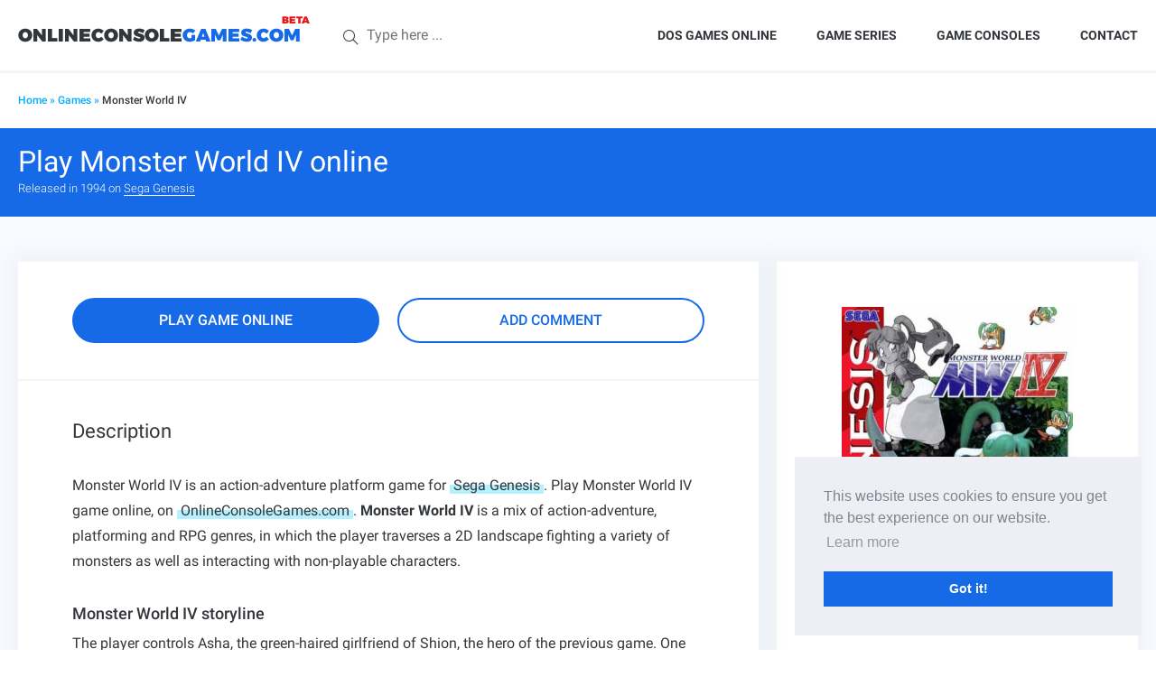

--- FILE ---
content_type: text/html; charset=UTF-8
request_url: https://onlineconsolegames.com/play-game/monster-world-iv/
body_size: 7861
content:
<!doctype html> <!--[if lt IE 7]><html class="no-js lt-ie9 lt-ie8 lt-ie7" lang="en-US"> <![endif]--> <!--[if IE 7]><html class="no-js lt-ie9 lt-ie8" lang="en-US"> <![endif]--> <!--[if IE 8]><html class="no-js lt-ie9" lang="en-US"> <![endif]--> <!--[if gt IE 8]><!--><html class="no-js" lang="en-US"> <!--<![endif]--><head>  <script async src="https://www.googletagmanager.com/gtag/js?id=UA-144476297-1"></script> <script>window.dataLayer = window.dataLayer || [];
  function gtag(){dataLayer.push(arguments);}
  gtag('js', new Date());

  gtag('config', 'UA-144476297-1');</script> <script async src="https://pagead2.googlesyndication.com/pagead/js/adsbygoogle.js?client=ca-pub-0012366687447598"
     crossorigin="anonymous"></script> <meta charset="UTF-8"><meta http-equiv="X-UA-Compatible" content="IE=edge"><meta name="viewport" content="width=device-width,minimum-scale=1"><link rel="apple-touch-icon" sizes="57x57" href="https://onlineconsolegames.com/wp-content/themes/onlineconsolegames/assets/fav/apple-icon-57x57.png"><link rel="apple-touch-icon" sizes="60x60" href="https://onlineconsolegames.com/wp-content/themes/onlineconsolegames/assets/fav/apple-icon-60x60.png"><link rel="apple-touch-icon" sizes="72x72" href="https://onlineconsolegames.com/wp-content/themes/onlineconsolegames/assets/fav/apple-icon-72x72.png"><link rel="apple-touch-icon" sizes="76x76" href="https://onlineconsolegames.com/wp-content/themes/onlineconsolegames/assets/fav/apple-icon-76x76.png"><link rel="apple-touch-icon" sizes="114x114" href="https://onlineconsolegames.com/wp-content/themes/onlineconsolegames/assets/fav/apple-icon-114x114.png"><link rel="apple-touch-icon" sizes="120x120" href="https://onlineconsolegames.com/wp-content/themes/onlineconsolegames/assets/fav/apple-icon-120x120.png"><link rel="apple-touch-icon" sizes="144x144" href="https://onlineconsolegames.com/wp-content/themes/onlineconsolegames/assets/fav/apple-icon-144x144.png"><link rel="apple-touch-icon" sizes="152x152" href="https://onlineconsolegames.com/wp-content/themes/onlineconsolegames/assets/fav/apple-icon-152x152.png"><link rel="apple-touch-icon" sizes="180x180" href="https://onlineconsolegames.com/wp-content/themes/onlineconsolegames/assets/fav/apple-icon-180x180.png"><link rel="icon" type="image/png" sizes="192x192"  href="https://onlineconsolegames.com/wp-content/themes/onlineconsolegames/assets/fav/android-icon-192x192.png"><link rel="icon" type="image/png" sizes="32x32" href="https://onlineconsolegames.com/wp-content/themes/onlineconsolegames/assets/fav/favicon-32x32.png"><link rel="icon" type="image/png" sizes="96x96" href="https://onlineconsolegames.com/wp-content/themes/onlineconsolegames/assets/fav/favicon-96x96.png"><link rel="icon" type="image/png" sizes="16x16" href="https://onlineconsolegames.com/wp-content/themes/onlineconsolegames/assets/fav/favicon-16x16.png"><link rel="manifest" href="https://onlineconsolegames.com/wp-content/themes/onlineconsolegames/assets/fav/manifest.json"><meta name="msapplication-TileColor" content="#ffffff"><meta name="msapplication-TileImage" content="https://onlineconsolegames.com/wp-content/themes/onlineconsolegames/assets/fav/ms-icon-144x144.png"><meta name="theme-color" content="#ffffff"><meta name='robots' content='index, follow, max-image-preview:large, max-snippet:-1, max-video-preview:-1' /><link media="all" href="https://onlineconsolegames.com/wp-content/cache/autoptimize/css/autoptimize_648d7f70b8bbfbafb8d93228c758050f.css" rel="stylesheet"><title>Play Monster World IV online</title><meta name="description" content="Discover the identity of this mysterious person in Monster World IV (Sega Genesis) game. Play Monster World IV game online, in web browser here." /><link rel="canonical" href="https://onlineconsolegames.com/play-game/monster-world-iv/" /><meta property="og:locale" content="en_US" /><meta property="og:type" content="article" /><meta property="og:title" content="Play Monster World IV online" /><meta property="og:description" content="Discover the identity of this mysterious person in Monster World IV (Sega Genesis) game. Play Monster World IV game online, in web browser here." /><meta property="og:url" content="https://onlineconsolegames.com/play-game/monster-world-iv/" /><meta property="og:site_name" content="OnlineConsoleGames.com" /><meta property="og:image" content="https://onlineconsolegames.com/wp-content/uploads/2017/06/Monster-World-IV.jpg" /><meta property="og:image:width" content="520" /><meta property="og:image:height" content="720" /><meta property="og:image:type" content="image/jpeg" /><meta name="twitter:card" content="summary_large_image" /><meta name="twitter:label1" content="Est. reading time" /><meta name="twitter:data1" content="2 minutes" /> <script type="application/ld+json" class="yoast-schema-graph">{"@context":"https://schema.org","@graph":[{"@type":"WebPage","@id":"https://onlineconsolegames.com/play-game/monster-world-iv/","url":"https://onlineconsolegames.com/play-game/monster-world-iv/","name":"Play Monster World IV online","isPartOf":{"@id":"https://onlineconsolegames.com/#website"},"primaryImageOfPage":{"@id":"https://onlineconsolegames.com/play-game/monster-world-iv/#primaryimage"},"image":{"@id":"https://onlineconsolegames.com/play-game/monster-world-iv/#primaryimage"},"thumbnailUrl":"https://onlineconsolegames.com/wp-content/uploads/2017/06/Monster-World-IV.jpg","datePublished":"2019-09-14T01:24:20+00:00","description":"Discover the identity of this mysterious person in Monster World IV (Sega Genesis) game. Play Monster World IV game online, in web browser here.","breadcrumb":{"@id":"https://onlineconsolegames.com/play-game/monster-world-iv/#breadcrumb"},"inLanguage":"en-US","potentialAction":[{"@type":"ReadAction","target":["https://onlineconsolegames.com/play-game/monster-world-iv/"]}]},{"@type":"ImageObject","inLanguage":"en-US","@id":"https://onlineconsolegames.com/play-game/monster-world-iv/#primaryimage","url":"https://onlineconsolegames.com/wp-content/uploads/2017/06/Monster-World-IV.jpg","contentUrl":"https://onlineconsolegames.com/wp-content/uploads/2017/06/Monster-World-IV.jpg","width":520,"height":720,"caption":"Play Monster World IV Sega Genesis game online"},{"@type":"BreadcrumbList","@id":"https://onlineconsolegames.com/play-game/monster-world-iv/#breadcrumb","itemListElement":[{"@type":"ListItem","position":1,"name":"Home","item":"https://onlineconsolegames.com/"},{"@type":"ListItem","position":2,"name":"Games","item":"https://onlineconsolegames.com/games/"},{"@type":"ListItem","position":3,"name":"Monster World IV"}]},{"@type":"WebSite","@id":"https://onlineconsolegames.com/#website","url":"https://onlineconsolegames.com/","name":"OnlineConsoleGames.com","description":"Play retro console games online","potentialAction":[{"@type":"SearchAction","target":{"@type":"EntryPoint","urlTemplate":"https://onlineconsolegames.com/?s={search_term_string}"},"query-input":{"@type":"PropertyValueSpecification","valueRequired":true,"valueName":"search_term_string"}}],"inLanguage":"en-US"}]}</script> <link rel='dns-prefetch' href='//www.google.com' /><link rel="alternate" type="application/rss+xml" title="OnlineConsoleGames.com &raquo; Feed" href="https://onlineconsolegames.com/feed/" /><link rel="https://api.w.org/" href="https://onlineconsolegames.com/wp-json/" /><link rel='shortlink' href='https://onlineconsolegames.com/?p=664' /><link rel="icon" href="https://onlineconsolegames.com/wp-content/uploads/2017/04/favicon-96x96.png" sizes="32x32" /><link rel="icon" href="https://onlineconsolegames.com/wp-content/uploads/2017/04/favicon-96x96.png" sizes="192x192" /><link rel="apple-touch-icon" href="https://onlineconsolegames.com/wp-content/uploads/2017/04/favicon-96x96.png" /><meta name="msapplication-TileImage" content="https://onlineconsolegames.com/wp-content/uploads/2017/04/favicon-96x96.png" /></head><body class="wp-singular game-template-default single single-game postid-664 wp-theme-onlineconsolegames"><div id="overlay"></div><div id="mobile-nav"> <i class="icon-close icons close-me"></i><div class="wrapper"><div id="mobile-logo" class="item"> <a href="https://onlineconsolegames.com" target="_self">ONLINECONSOLE GAMES</a></div><hr><div id="mobile-search"><form method="get" class="searchform" action="https://onlineconsolegames.com/"> <button type="submit"><i class="icon-magnifier icons"></i></button> <input type="text" name="s" placeholder="Type here ..."></form></div><nav class="mobile-nav item"><ul id="menu-top-menu" class="menu"><li id="menu-item-1575" class="menu-item menu-item-type-custom menu-item-object-custom menu-item-1575"><a target="_blank" href="https://playold.games">DOS games online</a></li><li id="menu-item-603" class="menu-item menu-item-type-post_type menu-item-object-page menu-item-603"><a href="https://onlineconsolegames.com/game-series/">Game Series</a></li><li id="menu-item-103" class="menu-item menu-item-type-custom menu-item-object-custom menu-item-has-children menu-item-103"><a href="#">Game consoles</a><ul class="sub-menu"><li id="menu-item-66" class="menu-item menu-item-type-taxonomy menu-item-object-game_cat menu-item-66"><a href="https://onlineconsolegames.com/game-category/atari-2600-games-online/">Atari 2600</a></li><li id="menu-item-294" class="menu-item menu-item-type-taxonomy menu-item-object-game_cat menu-item-294"><a href="https://onlineconsolegames.com/game-category/game-boy-games-online/">Gameboy</a></li><li id="menu-item-456" class="menu-item menu-item-type-taxonomy menu-item-object-game_cat menu-item-456"><a href="https://onlineconsolegames.com/game-category/game-boy-color-games-online/">Game Boy Color</a></li><li id="menu-item-46" class="menu-item menu-item-type-taxonomy menu-item-object-game_cat menu-item-46"><a href="https://onlineconsolegames.com/game-category/nes-games-online/">NES</a></li><li id="menu-item-58" class="menu-item menu-item-type-taxonomy menu-item-object-game_cat menu-item-58"><a href="https://onlineconsolegames.com/game-category/snes-games-online/">SNES</a></li><li id="menu-item-47" class="menu-item menu-item-type-taxonomy menu-item-object-game_cat current-game-ancestor current-menu-parent current-game-parent menu-item-47"><a href="https://onlineconsolegames.com/game-category/sega-genesis-games-online/">Sega Genesis</a></li><li id="menu-item-871" class="menu-item menu-item-type-taxonomy menu-item-object-game_cat menu-item-871"><a href="https://onlineconsolegames.com/game-category/sega-game-gear-games-online/">Sega Game Gear</a></li><li id="menu-item-45" class="menu-item menu-item-type-taxonomy menu-item-object-game_cat menu-item-45"><a href="https://onlineconsolegames.com/game-category/sega-master-system-games-online/">Sega Master System</a></li></ul></li><li id="menu-item-101" class="menu-item menu-item-type-post_type menu-item-object-page menu-item-101"><a href="https://onlineconsolegames.com/contact/">Contact</a></li></ul></nav></div></div><header id="header"><div class="container"><div id="header-wrapper"><div id="site-logo" class="part"> <a href="https://onlineconsolegames.com" target="_self">ONLINECONSOLE<span>GAMES.com</span></a></div><div id="site-search" class="part"><form method="get" class="searchform" action="https://onlineconsolegames.com/"> <button type="submit"><i class="icon-magnifier icons"></i></button> <input type="text" name="s" placeholder="Type here ..."></form></div><div id="menu-toggle"><div id="hamburger"> <span></span> <span></span> <span></span></div><div id="cross"> <span></span> <span></span></div></div><nav id="site-nav" class="part"><ul id="menu-top-menu-1" class="menu"><li class="menu-item menu-item-type-custom menu-item-object-custom menu-item-1575"><a target="_blank" href="https://playold.games">DOS games online</a></li><li class="menu-item menu-item-type-post_type menu-item-object-page menu-item-603"><a href="https://onlineconsolegames.com/game-series/">Game Series</a></li><li class="menu-item menu-item-type-custom menu-item-object-custom menu-item-has-children menu-item-103"><a href="#">Game consoles</a><ul class="sub-menu"><li class="menu-item menu-item-type-taxonomy menu-item-object-game_cat menu-item-66"><a href="https://onlineconsolegames.com/game-category/atari-2600-games-online/">Atari 2600</a></li><li class="menu-item menu-item-type-taxonomy menu-item-object-game_cat menu-item-294"><a href="https://onlineconsolegames.com/game-category/game-boy-games-online/">Gameboy</a></li><li class="menu-item menu-item-type-taxonomy menu-item-object-game_cat menu-item-456"><a href="https://onlineconsolegames.com/game-category/game-boy-color-games-online/">Game Boy Color</a></li><li class="menu-item menu-item-type-taxonomy menu-item-object-game_cat menu-item-46"><a href="https://onlineconsolegames.com/game-category/nes-games-online/">NES</a></li><li class="menu-item menu-item-type-taxonomy menu-item-object-game_cat menu-item-58"><a href="https://onlineconsolegames.com/game-category/snes-games-online/">SNES</a></li><li class="menu-item menu-item-type-taxonomy menu-item-object-game_cat current-game-ancestor current-menu-parent current-game-parent menu-item-47"><a href="https://onlineconsolegames.com/game-category/sega-genesis-games-online/">Sega Genesis</a></li><li class="menu-item menu-item-type-taxonomy menu-item-object-game_cat menu-item-871"><a href="https://onlineconsolegames.com/game-category/sega-game-gear-games-online/">Sega Game Gear</a></li><li class="menu-item menu-item-type-taxonomy menu-item-object-game_cat menu-item-45"><a href="https://onlineconsolegames.com/game-category/sega-master-system-games-online/">Sega Master System</a></li></ul></li><li class="menu-item menu-item-type-post_type menu-item-object-page menu-item-101"><a href="https://onlineconsolegames.com/contact/">Contact</a></li></ul></nav></div></div></header><main id="main"><div class="breadcrumbs"><div class="container"><div class="row"><div class="col-xs-24 col-sm-12 col-md-12"><nav class="breadcrumb"><span><span><a href="https://onlineconsolegames.com/">Home</a></span> » <span><a href="https://onlineconsolegames.com/games/">Games</a></span> » <span class="breadcrumb_last" aria-current="page">Monster World IV</span></span></nav></div><div class="hidden-xs col-sm-12 col-md-12 text-right"><div class="follows"><div class="fb-follow" data-href="https://www.facebook.com/onlineconsolegames.com/" data-layout="button_count" data-size="small" data-show-faces="true"></div></div></div></div></div></div><div id="page-title"><div class="container"><h1>Play Monster World IV online</h1><div class="gameinfo">Released in 1994 on <a href="https://onlineconsolegames.com/game-category/sega-genesis-games-online/">Sega Genesis</a></div></div></div><div id="pre-game" class=""><div class="container"><div class="row"><div class="col-md-8 col-md-push-16"><div class="play-box"><div class="game-image"> <img width="256" height="354" src="https://onlineconsolegames.com/wp-content/uploads/2017/06/Monster-World-IV-256x354.jpg" class="attachment-medium size-medium wp-post-image" alt="Play Monster World IV Sega Genesis game online" decoding="async" fetchpriority="high" srcset="https://onlineconsolegames.com/wp-content/uploads/2017/06/Monster-World-IV-256x354.jpg 256w, https://onlineconsolegames.com/wp-content/uploads/2017/06/Monster-World-IV-145x200.jpg 145w, https://onlineconsolegames.com/wp-content/uploads/2017/06/Monster-World-IV.jpg 520w" sizes="(max-width: 256px) 100vw, 256px" /></div><div class="title">Play Monster World IV (Sega Genesis) game online.</div><div class="button-group row"><div class="col-xs-12 col-sm-12 col-md-24 col-lg-12"> <a href="https://onlineconsolegames.com/play-game/monster-world-iv/play/" target="_self" class="button blue full" rel="nofollow">play</a></div><div class="col-xs-12 col-sm-12 col-md-24 col-lg-12"> <a href="#comments" target="_self" class="button blue full outline addComment">add comment</a></div></div></div></div><div class="col-md-16 col-md-pull-8"><div class="game-details"><div class="game-play"><div class="button-group row"><div class="col-xs-24 col-sm-12 col-md-12 col-lg-12"> <a href="https://onlineconsolegames.com/play-game/monster-world-iv/play/" target="_self" class="button blue full" rel="nofollow">play game online</a></div><div class="col-xs-24 col-sm-12 col-md-12 col-lg-12"> <a href="#comments" target="_self" class="button blue full outline addComment">add comment</a></div></div></div><div class="description"><div class="title">Description</div><div class="article-ad"></div><div class="entry"><p>Monster World IV is an action-adventure platform game for <a href="https://onlineconsolegames.com/category/play-sega-genesis-games-online/">Sega Genesis</a>. Play Monster World IV game online, on <a href="https://onlineconsolegames.com/">OnlineConsoleGames.com</a>. <strong>Monster World IV</strong> is a mix of action-adventure, platforming and RPG genres, in which the player traverses a 2D landscape fighting a variety of monsters as well as interacting with non-playable characters.</p><h2>Monster World IV storyline</h2><p>The player controls Asha, the green-haired girlfriend of Shion, the hero of the previous game. One day, Asha was standing on a cliff near her home village, and suddenly heard a mysterious voice calling for help. She decided to leave the village and to embark on an adventure to discover the identity of this mysterious person.</p><h2>Monster World IV gameplay</h2><p>The game is a side-scrolling action platformer with light RPG elements (treasure, equipment, etc.). Asha can jump, run, attack or defend (by pressing the &#8220;down&#8221; button). She can also use items and equip weapons and armor, talk to people, and open treasure chests. Later in the game, she will also be able to use magic, and a little blue pet animal will assist and help her on her journey. The combat system is quite similar to that of early Zelda games. Health and mana points are measured in little hearts; as the story advances, their amount increases.</p><p>Asha can summon her pet Pepelogoo to reach areas that she cannot on her own. By holding onto him, she can slow the descent of her jump (via his flying ability) or even perform a double-jump. Pepelogoo can also protect Asha from falling rocks, be used as a platform over lava geysers, and blow out fires that obstruct Asha&#8217;s progress.</p><p>Equipment upgrades are purchased in the hub town. Armor increases Asha&#8217;s pink life heart meter. Shields increase her defense and give her stat defenses to certain elements, such as fire or ice. Swords increase Asha&#8217;s attack stats with critical effects depending upon the sword.</p><p>Some items cannot be purchased and must be found in the temples and caverns that Asha must explore. Healing medicine will restore Asha&#8217;s health or bring her back to life if she has Pepelogoo. Gold bars can be traded with the rich lady in town for in-game currency. And finally, there are 150 life drops hidden throughout the game. Collecting ten will add a blue life heart to the life meter.</p><p>Items can be permanently missed. Once an area&#8217;s boss is defeated, that area is inaccessible for the rest of the game.</p><h2>Play Monster World IV game (Sega Genesis) online</h2><p>You can play Monster World IV game online via Sega Genesis emulator. Play it here.</p></div><div class="game-ad"></div></div><div class="details"><ul><li><div class="name">Game Developer</div><div class="desc"><a href="https://onlineconsolegames.com/list/developer/westone-co-ltd/">Westone Co., Ltd.</a></div></li><li><div class="name">Game Publisher</div><div class="desc"><a href="https://onlineconsolegames.com/list/publisher/sega-enterprises-ltd/">SEGA Enterprises Ltd.</a></div></li><li><div class="name">Game Genre</div><div class="desc"><a href="https://onlineconsolegames.com/list/genre/action/">Action</a>, <a href="https://onlineconsolegames.com/list/genre/anime-manga/">Anime / Manga</a></div></li><li><div class="name">Game Release date</div><div class="desc"><a href="https://onlineconsolegames.com/list/release-date/1994/">1994</a></div></li><li><div class="name">Game Perspective</div><div class="desc"><a href="https://onlineconsolegames.com/list/perspective/side-view/">Side view</a></div></li></ul></div><div class="ratings"><div class="row"><div class="col-md-12"><div class="title">Avarage user rating</div><div class="rate-box"><div class="total"> 5.0 <span>/5</span></div></div></div><div class="col-md-12"><div class="title">Rating breakdown</div><div class="breakdown"><ul><li><div class="part num">5</div><div class="part star"><i class="icon-star icons"></i></div><div class="part char"><span style="width: 101%"></span></div><div class="part amount">1</div></li><li><div class="part num">4</div><div class="part star"><i class="icon-star icons"></i></div><div class="part char"><span style="width: 1%"></span></div><div class="part amount">0</div></li><li><div class="part num">3</div><div class="part star"><i class="icon-star icons"></i></div><div class="part char"><span style="width: 1%"></span></div><div class="part amount">0</div></li><li><div class="part num">2</div><div class="part star"><i class="icon-star icons"></i></div><div class="part char"><span style="width: 1%"></span></div><div class="part amount">0</div></li><li><div class="part num">1</div><div class="part star"><i class="icon-star icons"></i></div><div class="part char"><span style="width: 1%"></span></div><div class="part amount">0</div></li></ul></div></div></div></div><div id="comments"><div id="respond" class="comment-respond"><h3 id="reply-title" class="comment-reply-title">Leave a Reply <small><a rel="nofollow" id="cancel-comment-reply-link" href="/play-game/monster-world-iv/#respond" style="display:none;">Cancel reply</a></small></h3><p class="must-log-in">You must be <a href="https://onlineconsolegames.com/wp-login.php?redirect_to=https%3A%2F%2Fonlineconsolegames.com%2Fplay-game%2Fmonster-world-iv%2F">logged in</a> to post a comment.</p></div></div></div></div></div></div></div><section class="games-list"><div class="container"><h2 class="section-title">Related games</h2><div class="row"><div class="game-box grid-item emulator-sega_genesis "> <a href="https://onlineconsolegames.com/play-game/mutant-league-football/" target="_self" class="game__image"><div class="image-holder"> <noscript><img width="256" height="354" src="https://onlineconsolegames.com/wp-content/uploads/2017/07/Mutant-League-Football-Sega-Genesis-256x354.jpg" class="attachment-medium size-medium wp-post-image" alt="Play Mutant League Football online (Sega Genesis)" decoding="async" srcset="https://onlineconsolegames.com/wp-content/uploads/2017/07/Mutant-League-Football-Sega-Genesis-256x354.jpg 256w, https://onlineconsolegames.com/wp-content/uploads/2017/07/Mutant-League-Football-Sega-Genesis-145x200.jpg 145w, https://onlineconsolegames.com/wp-content/uploads/2017/07/Mutant-League-Football-Sega-Genesis.jpg 520w" sizes="(max-width: 256px) 100vw, 256px" /></noscript><img width="256" height="354" src='data:image/svg+xml,%3Csvg%20xmlns=%22http://www.w3.org/2000/svg%22%20viewBox=%220%200%20256%20354%22%3E%3C/svg%3E' data-src="https://onlineconsolegames.com/wp-content/uploads/2017/07/Mutant-League-Football-Sega-Genesis-256x354.jpg" class="lazyload attachment-medium size-medium wp-post-image" alt="Play Mutant League Football online (Sega Genesis)" decoding="async" data-srcset="https://onlineconsolegames.com/wp-content/uploads/2017/07/Mutant-League-Football-Sega-Genesis-256x354.jpg 256w, https://onlineconsolegames.com/wp-content/uploads/2017/07/Mutant-League-Football-Sega-Genesis-145x200.jpg 145w, https://onlineconsolegames.com/wp-content/uploads/2017/07/Mutant-League-Football-Sega-Genesis.jpg 520w" data-sizes="(max-width: 256px) 100vw, 256px" /></div> </a><div class="game__desc"> <a href="https://onlineconsolegames.com/play-game/mutant-league-football/" target="_self"><h3>Mutant League Football</h3><div class="category">Sega Genesis</div> </a></div></div><div class="game-box grid-item emulator-sega_genesis "> <a href="https://onlineconsolegames.com/play-game/chakan/" target="_self" class="game__image"><div class="image-holder"> <noscript><img width="256" height="354" src="https://onlineconsolegames.com/wp-content/uploads/2017/08/Chakan-Sega-Genesis-256x354.jpg" class="attachment-medium size-medium wp-post-image" alt="Play Chakan online (Sega Genesis)" decoding="async" srcset="https://onlineconsolegames.com/wp-content/uploads/2017/08/Chakan-Sega-Genesis-256x354.jpg 256w, https://onlineconsolegames.com/wp-content/uploads/2017/08/Chakan-Sega-Genesis-145x200.jpg 145w, https://onlineconsolegames.com/wp-content/uploads/2017/08/Chakan-Sega-Genesis.jpg 520w" sizes="(max-width: 256px) 100vw, 256px" /></noscript><img width="256" height="354" src='data:image/svg+xml,%3Csvg%20xmlns=%22http://www.w3.org/2000/svg%22%20viewBox=%220%200%20256%20354%22%3E%3C/svg%3E' data-src="https://onlineconsolegames.com/wp-content/uploads/2017/08/Chakan-Sega-Genesis-256x354.jpg" class="lazyload attachment-medium size-medium wp-post-image" alt="Play Chakan online (Sega Genesis)" decoding="async" data-srcset="https://onlineconsolegames.com/wp-content/uploads/2017/08/Chakan-Sega-Genesis-256x354.jpg 256w, https://onlineconsolegames.com/wp-content/uploads/2017/08/Chakan-Sega-Genesis-145x200.jpg 145w, https://onlineconsolegames.com/wp-content/uploads/2017/08/Chakan-Sega-Genesis.jpg 520w" data-sizes="(max-width: 256px) 100vw, 256px" /></div> </a><div class="game__desc"> <a href="https://onlineconsolegames.com/play-game/chakan/" target="_self"><h3>Chakan</h3><div class="category">Sega Genesis</div> </a></div></div><div class="game-box grid-item emulator-sega_genesis "> <a href="https://onlineconsolegames.com/play-game/boogerman-a-pick-and-flick-adventure/" target="_self" class="game__image"><div class="image-holder"> <noscript><img width="256" height="354" src="https://onlineconsolegames.com/wp-content/uploads/2017/07/Boogerman-A-Pick-and-Flick-Adventure-Sega-Genesis-256x354.jpg" class="attachment-medium size-medium wp-post-image" alt="Play Boogerman - A Pick and Flick Adventure online (Sega Genesis)" decoding="async" srcset="https://onlineconsolegames.com/wp-content/uploads/2017/07/Boogerman-A-Pick-and-Flick-Adventure-Sega-Genesis-256x354.jpg 256w, https://onlineconsolegames.com/wp-content/uploads/2017/07/Boogerman-A-Pick-and-Flick-Adventure-Sega-Genesis-145x200.jpg 145w, https://onlineconsolegames.com/wp-content/uploads/2017/07/Boogerman-A-Pick-and-Flick-Adventure-Sega-Genesis.jpg 520w" sizes="(max-width: 256px) 100vw, 256px" /></noscript><img width="256" height="354" src='data:image/svg+xml,%3Csvg%20xmlns=%22http://www.w3.org/2000/svg%22%20viewBox=%220%200%20256%20354%22%3E%3C/svg%3E' data-src="https://onlineconsolegames.com/wp-content/uploads/2017/07/Boogerman-A-Pick-and-Flick-Adventure-Sega-Genesis-256x354.jpg" class="lazyload attachment-medium size-medium wp-post-image" alt="Play Boogerman - A Pick and Flick Adventure online (Sega Genesis)" decoding="async" data-srcset="https://onlineconsolegames.com/wp-content/uploads/2017/07/Boogerman-A-Pick-and-Flick-Adventure-Sega-Genesis-256x354.jpg 256w, https://onlineconsolegames.com/wp-content/uploads/2017/07/Boogerman-A-Pick-and-Flick-Adventure-Sega-Genesis-145x200.jpg 145w, https://onlineconsolegames.com/wp-content/uploads/2017/07/Boogerman-A-Pick-and-Flick-Adventure-Sega-Genesis.jpg 520w" data-sizes="(max-width: 256px) 100vw, 256px" /></div> </a><div class="game__desc"> <a href="https://onlineconsolegames.com/play-game/boogerman-a-pick-and-flick-adventure/" target="_self"><h3>Boogerman &#8211; A Pick and Flick Adventure</h3><div class="category">Sega Genesis</div> </a></div></div><div class="game-box grid-item emulator-sega_genesis "> <a href="https://onlineconsolegames.com/play-game/virtua-racing/" target="_self" class="game__image"><div class="image-holder"> <noscript><img width="256" height="354" src="https://onlineconsolegames.com/wp-content/uploads/2017/07/Virtua-Racing-Sega-Genesis-256x354.jpg" class="attachment-medium size-medium wp-post-image" alt="Play Virtua Racing online (Sega Genesis)" decoding="async" srcset="https://onlineconsolegames.com/wp-content/uploads/2017/07/Virtua-Racing-Sega-Genesis-256x354.jpg 256w, https://onlineconsolegames.com/wp-content/uploads/2017/07/Virtua-Racing-Sega-Genesis-145x200.jpg 145w, https://onlineconsolegames.com/wp-content/uploads/2017/07/Virtua-Racing-Sega-Genesis.jpg 520w" sizes="(max-width: 256px) 100vw, 256px" /></noscript><img width="256" height="354" src='data:image/svg+xml,%3Csvg%20xmlns=%22http://www.w3.org/2000/svg%22%20viewBox=%220%200%20256%20354%22%3E%3C/svg%3E' data-src="https://onlineconsolegames.com/wp-content/uploads/2017/07/Virtua-Racing-Sega-Genesis-256x354.jpg" class="lazyload attachment-medium size-medium wp-post-image" alt="Play Virtua Racing online (Sega Genesis)" decoding="async" data-srcset="https://onlineconsolegames.com/wp-content/uploads/2017/07/Virtua-Racing-Sega-Genesis-256x354.jpg 256w, https://onlineconsolegames.com/wp-content/uploads/2017/07/Virtua-Racing-Sega-Genesis-145x200.jpg 145w, https://onlineconsolegames.com/wp-content/uploads/2017/07/Virtua-Racing-Sega-Genesis.jpg 520w" data-sizes="(max-width: 256px) 100vw, 256px" /></div> </a><div class="game__desc"> <a href="https://onlineconsolegames.com/play-game/virtua-racing/" target="_self"><h3>Virtua Racing</h3><div class="category">Sega Genesis</div> </a></div></div><div class="game-box grid-item emulator-sega_genesis "> <a href="https://onlineconsolegames.com/play-game/cave-story/" target="_self" class="game__image"><div class="image-holder"> <noscript><img width="256" height="354" src="https://onlineconsolegames.com/wp-content/uploads/2017/05/cave-story-256x354.jpg" class="attachment-medium size-medium wp-post-image" alt="Play Cave Story online" decoding="async" srcset="https://onlineconsolegames.com/wp-content/uploads/2017/05/cave-story-256x354.jpg 256w, https://onlineconsolegames.com/wp-content/uploads/2017/05/cave-story-145x200.jpg 145w, https://onlineconsolegames.com/wp-content/uploads/2017/05/cave-story.jpg 520w" sizes="(max-width: 256px) 100vw, 256px" /></noscript><img width="256" height="354" src='data:image/svg+xml,%3Csvg%20xmlns=%22http://www.w3.org/2000/svg%22%20viewBox=%220%200%20256%20354%22%3E%3C/svg%3E' data-src="https://onlineconsolegames.com/wp-content/uploads/2017/05/cave-story-256x354.jpg" class="lazyload attachment-medium size-medium wp-post-image" alt="Play Cave Story online" decoding="async" data-srcset="https://onlineconsolegames.com/wp-content/uploads/2017/05/cave-story-256x354.jpg 256w, https://onlineconsolegames.com/wp-content/uploads/2017/05/cave-story-145x200.jpg 145w, https://onlineconsolegames.com/wp-content/uploads/2017/05/cave-story.jpg 520w" data-sizes="(max-width: 256px) 100vw, 256px" /></div> </a><div class="game__desc"> <a href="https://onlineconsolegames.com/play-game/cave-story/" target="_self"><h3>Cave Story</h3><div class="category">Sega Genesis</div> </a></div></div></div></div></section>  <script type="application/ld+json">{
	  "@context": "http://schema.org",
	  "@type": "SoftwareApplication",
	  "name": "Monster World IV",
	  "image": "https://onlineconsolegames.com/wp-content/uploads/2017/06/Monster-World-IV-256x354.jpg",
	  "operatingSystem": "Sega Genesis",
	  "applicationCategory": "Game",
	  "applicationSubCategory": "Console Game",
	  "aggregateRating": {
	    "@type": "AggregateRating",
	    "ratingValue": 5.0,
	    "ratingCount": 1,
	    "bestRating": "5",
	    "worstRating": "0"
	  }
	  	}</script> </main><footer id="footer"><div id="footer-top"><div class="container"><div class="row"><div class="col-xs-12 col-sm-8 col-md-5 col-md-offset-6"><div class="widget"><h4>Support</h4><div class="menu-footer-3-container"><ul id="menu-footer-3" class="menu"><li id="menu-item-182" class="menu-item menu-item-type-post_type menu-item-object-page menu-item-182"><a href="https://onlineconsolegames.com/privacy-policy/">Privacy Policy</a></li><li id="menu-item-120" class="menu-item menu-item-type-post_type menu-item-object-page menu-item-120"><a href="https://onlineconsolegames.com/copyrights/">Copyrights</a></li></ul></div></div></div><div class="col-xs-12 col-sm-8 col-md-5"><div class="widget"><h4>Social</h4><div class="menu-footer-4-container"><ul id="menu-footer-4" class="menu"><li id="menu-item-106" class="menu-item menu-item-type-custom menu-item-object-custom menu-item-106"><a target="_blank" href="https://www.facebook.com/OnlineConsoleGames.com/">Facebook</a></li><li id="menu-item-107" class="menu-item menu-item-type-custom menu-item-object-custom menu-item-107"><a href="#">Twitter</a></li></ul></div></div></div><div class="clearfix visible-xs"></div><div class="col-xs-12 col-sm-8 col-md-5"><div class="widget"><h4>Contact us</h4><div class="menu-footer-5-container"><ul id="menu-footer-5" class="menu"><li id="menu-item-105" class="menu-item menu-item-type-post_type menu-item-object-page menu-item-105"><a href="https://onlineconsolegames.com/contact/">Contact form</a></li></ul></div></div></div></div></div></div><div id="footer-bottom"><div class="container"><div class="row"><div class="col-md-12"><div class="copy">&copy; 2026</div></div><div class="col-md-12 text-right"><div class="copy">Created with <i class="icon-heart icons"></i> in Slovakia.</div></div></div></div></div><div id="shadow"></div></footer>  <script type="speculationrules">{"prefetch":[{"source":"document","where":{"and":[{"href_matches":"\/*"},{"not":{"href_matches":["\/wp-*.php","\/wp-admin\/*","\/wp-content\/uploads\/*","\/wp-content\/*","\/wp-content\/plugins\/*","\/wp-content\/themes\/onlineconsolegames\/*","\/*\\?(.+)"]}},{"not":{"selector_matches":"a[rel~=\"nofollow\"]"}},{"not":{"selector_matches":".no-prefetch, .no-prefetch a"}}]},"eagerness":"conservative"}]}</script> <noscript><style>.lazyload{display:none;}</style></noscript><script data-noptimize="1">window.lazySizesConfig=window.lazySizesConfig||{};window.lazySizesConfig.loadMode=1;</script><script async data-noptimize="1" src='https://onlineconsolegames.com/wp-content/plugins/autoptimize/classes/external/js/lazysizes.min.js?ao_version=3.1.13'></script><script defer type="text/javascript" src="https://onlineconsolegames.com/wp-includes/js/dist/hooks.min.js?ver=4d63a3d491d11ffd8ac6" id="wp-hooks-js"></script> <script defer type="text/javascript" src="https://onlineconsolegames.com/wp-includes/js/dist/i18n.min.js?ver=5e580eb46a90c2b997e6" id="wp-i18n-js"></script> <script defer type="text/javascript" id="wp-i18n-js-after">wp.i18n.setLocaleData( { 'text direction\u0004ltr': [ 'ltr' ] } );</script> <script defer type="text/javascript" src="https://onlineconsolegames.com/wp-content/plugins/contact-form-7/includes/swv/js/index.js?ver=6.1.3" id="swv-js"></script> <script defer type="text/javascript" id="contact-form-7-js-before">var wpcf7 = {
    "api": {
        "root": "https:\/\/onlineconsolegames.com\/wp-json\/",
        "namespace": "contact-form-7\/v1"
    },
    "cached": 1
};</script> <script defer type="text/javascript" src="https://onlineconsolegames.com/wp-content/plugins/contact-form-7/includes/js/index.js?ver=6.1.3" id="contact-form-7-js"></script> <script defer type="text/javascript" id="google-invisible-recaptcha-js-before">var renderInvisibleReCaptcha = function() {

    for (var i = 0; i < document.forms.length; ++i) {
        var form = document.forms[i];
        var holder = form.querySelector('.inv-recaptcha-holder');

        if (null === holder) continue;
		holder.innerHTML = '';

         (function(frm){
			var cf7SubmitElm = frm.querySelector('.wpcf7-submit');
            var holderId = grecaptcha.render(holder,{
                'sitekey': '6LcUlxwUAAAAAIlYpuyfisfHoyCT-pFsRnQ9Uj-t', 'size': 'invisible', 'badge' : 'inline',
                'callback' : function (recaptchaToken) {
					if((null !== cf7SubmitElm) && (typeof jQuery != 'undefined')){jQuery(frm).submit();grecaptcha.reset(holderId);return;}
					 HTMLFormElement.prototype.submit.call(frm);
                },
                'expired-callback' : function(){grecaptcha.reset(holderId);}
            });

			if(null !== cf7SubmitElm && (typeof jQuery != 'undefined') ){
				jQuery(cf7SubmitElm).off('click').on('click', function(clickEvt){
					clickEvt.preventDefault();
					grecaptcha.execute(holderId);
				});
			}
			else
			{
				frm.onsubmit = function (evt){evt.preventDefault();grecaptcha.execute(holderId);};
			}


        })(form);
    }
};</script> <script defer type="text/javascript" async defer src="https://www.google.com/recaptcha/api.js?onload=renderInvisibleReCaptcha&amp;render=explicit" id="google-invisible-recaptcha-js"></script> <script defer type="text/javascript" src="https://onlineconsolegames.com/wp-content/plugins/ad-invalid-click-protector/assets/js/js.cookie.min.js?ver=3.0.0" id="js-cookie-js"></script> <script defer type="text/javascript" src="https://onlineconsolegames.com/wp-includes/js/jquery/jquery.js" id="jquery-js"></script> <script defer type="text/javascript" src="https://onlineconsolegames.com/wp-content/plugins/ad-invalid-click-protector/assets/js/jquery.iframetracker.min.js?ver=2.1.0" id="js-iframe-tracker-js"></script> <script type="text/javascript" id="aicp-js-extra">var AICP = {"ajaxurl":"https:\/\/onlineconsolegames.com\/wp-admin\/admin-ajax.php","nonce":"982e70cbd4","ip":"172.70.50.31","clickLimit":"2","clickCounterCookieExp":"5","banDuration":"7","countryBlockCheck":"No","banCountryList":""};</script> <script defer type="text/javascript" src="https://onlineconsolegames.com/wp-content/plugins/ad-invalid-click-protector/assets/js/aicp.min.js?ver=1.0" id="aicp-js"></script> <script defer type="text/javascript" src="https://onlineconsolegames.com/wp-content/themes/onlineconsolegames/assets/js/plugins.min.js?ver=1563913859" id="pcg-plugins-js"></script> <script type="text/javascript" id="pcg-main-js-extra">var global_data = {"ajax_url":"https:\/\/onlineconsolegames.com\/wp-admin\/admin-ajax.php","theme_url":"https:\/\/onlineconsolegames.com\/wp-content\/themes\/onlineconsolegames","games_url":"https:\/\/onlineconsolegames.com\/wp-content\/uploads"};</script> <script defer type="text/javascript" src="https://onlineconsolegames.com/wp-content/themes/onlineconsolegames/assets/js/main.min.js?ver=1563913859" id="pcg-main-js"></script> <script>window.addEventListener("load", function(){
        window.cookieconsent.initialise({
          "palette": {
            "popup": {
              "background": "#edeff5",
              "text": "#838391"
            },
            "button": {
              "background": "#176ae7"
            }
          },
          "position": "bottom-right",
          "content": {
            "href": "#"
          }
        })});</script> <script defer src="https://static.cloudflareinsights.com/beacon.min.js/vcd15cbe7772f49c399c6a5babf22c1241717689176015" integrity="sha512-ZpsOmlRQV6y907TI0dKBHq9Md29nnaEIPlkf84rnaERnq6zvWvPUqr2ft8M1aS28oN72PdrCzSjY4U6VaAw1EQ==" data-cf-beacon='{"version":"2024.11.0","token":"c7a4653e64ad4e9c8ab02b29a371746f","r":1,"server_timing":{"name":{"cfCacheStatus":true,"cfEdge":true,"cfExtPri":true,"cfL4":true,"cfOrigin":true,"cfSpeedBrain":true},"location_startswith":null}}' crossorigin="anonymous"></script>
</body></html>

--- FILE ---
content_type: text/html; charset=utf-8
request_url: https://www.google.com/recaptcha/api2/aframe
body_size: -87
content:
<!DOCTYPE HTML><html><head><meta http-equiv="content-type" content="text/html; charset=UTF-8"></head><body><script nonce="cr5DMlTP6UP3nXwlioPmHw">/** Anti-fraud and anti-abuse applications only. See google.com/recaptcha */ try{var clients={'sodar':'https://pagead2.googlesyndication.com/pagead/sodar?'};window.addEventListener("message",function(a){try{if(a.source===window.parent){var b=JSON.parse(a.data);var c=clients[b['id']];if(c){var d=document.createElement('img');d.src=c+b['params']+'&rc='+(localStorage.getItem("rc::a")?sessionStorage.getItem("rc::b"):"");window.document.body.appendChild(d);sessionStorage.setItem("rc::e",parseInt(sessionStorage.getItem("rc::e")||0)+1);localStorage.setItem("rc::h",'1768632959645');}}}catch(b){}});window.parent.postMessage("_grecaptcha_ready", "*");}catch(b){}</script></body></html>

--- FILE ---
content_type: application/javascript
request_url: https://onlineconsolegames.com/wp-content/themes/onlineconsolegames/assets/js/main.min.js?ver=1563913859
body_size: 4174
content:
function nFormatter(e,a){var t,o=[{value:1e18,symbol:"E"},{value:1e15,symbol:"P"},{value:1e12,symbol:"T"},{value:1e9,symbol:"G"},{value:1e6,symbol:"M"},{value:1e3,symbol:"k"}],l=/\.0+$|(\.[0-9]*[1-9])0+$/;for(t=0;t<o.length;t++)if(e>=o[t].value)return(e/o[t].value).toFixed(a).replace(l,"$1")+o[t].symbol;return e.toFixed(a).replace(l,"$1")}function setCookie(e,a,t,o,l){var i=new Date;i.setDate(i.getDate()+(t||365));var n=[e+"="+a,"expires="+i.toUTCString(),"path="+(l||"/")];o&&n.push("domain="+o),document.cookie=n.join(";")}function getCookie(e){var a="; "+document.cookie,t=a.split("; "+e+"=");return 2!=t.length?void 0:t.pop().split(";").shift()}!function(e,a){"use strict";var t=window.ARCADE||{};t.variables={},t.ready={},t.ready.rating=function(){var a=e(".rating").data("average-rating"),t=getCookie("pcg_game_rate")||"",o=e(".rating").data("game-id"),l=!1;-1!==t.indexOf(o)&&(l=!0,e(".rate-title").hide()),e(".rating").barrating({theme:"css-stars",initialRating:a,readonly:l,onSelect:function(a,i,n){var r=e(".rating").data("security");!1===l&&e.ajax({url:global_data.ajax_url,method:"POST",data:{action:"pcg_game_rate",security:r,game_id:o,value:a},success:function(a){var i=JSON.parse(a);if("success"==i.status){e(".rate-box .total").html(i.data.average+"<span>/5</span>"),e(".rate-title").hide(),l=!0;var n="";n=""!=t?t+","+o:o,setCookie("pcg_game_rate",n,7,"","/"),e(".rating").barrating("readonly",!0)}}})}})},t.ready.bg_image_from_attr=function(){e("[data-image-src]").each(function(){var a=e(this).attr("data-image-src");void 0!==a&&!1!==a&&e(this).css("background","url("+a+")")})},t.ready.revealCat=function(){e("#page-title .icons").click(function(a){return a.preventDefault(),a.stopPropagation(),e(this).toggleClass("open noClick"),e(this).hasClass("open")?e(".category-description").velocity("stop").velocity("slideDown",{duration:300,complete:function(){e("#page-title .icons").removeClass("noClick")}}):e(".category-description").velocity("stop").velocity("slideUp",{duration:300,complete:function(){e("#page-title .icons").removeClass("noClick")}}),!1})},t.ready.gameNav=function(){function a(){var e=document.getElementById("canvas");e.requestFullScreen?e.requestFullScreen():e.webkitRequestFullScreen?e.webkitRequestFullScreen():e.mozRequestFullScreen&&e.mozRequestFullScreen()}function t(e){e.toggleClass("active")}e(".game-nav .gameView").click(function(){t(e(this)),e(".toggleView").toggleClass("activeToggle")}),e(".game-nav .gameFullscreen").click(function(){a()}),e(".game-nav .gameFullWidth").click(function(){t(e(this)),e("#canvas").toggleClass("isFull"),e("#game-holder .inner").toggleClass("noHeight")}),e(".game-nav .gamePause").click(function(){e(this).find(".icons").toggleClass("icon-control-play icon-control-pause")}),e(".game-nav .gameMute").click(function(){e(this).find(".icons").toggleClass("icon-volume-2 icon-volume-off")}),e("#shadow").css("height",e(document).height()).hide(),e(".game-nav .gameLights").click(function(){e(this).find(".icons").toggleClass("icon-bulb icon-power"),e("#shadow").toggle().css("opacity",1),e("#shadow").is(":hidden")?e("body").removeClass("turnedOff"):e("body").addClass("turnedOff")})},t.ready.matchHeight=function(){},t.ready.isotope=function(){var a=e(".grid:not(.search-grid)").isotope({layoutMode:"fitRows",itemSelector:".grid-item",percentPosition:!0});a.imagesLoaded().progress(function(){a.isotope("layout")}),e(window).bind("load",function(){a.isotope("layout")});var t=e(".grid.search-grid").isotope({layoutMode:"masonry",itemSelector:".grid-item",percentPosition:!0});t.imagesLoaded().progress(function(){t.isotope("layout")}),e(window).bind("load",function(){t.isotope("layout")})},t.ready.gallery=function(){new Swiper(".gallery-holder",{slidesPerView:5,paginationClickable:!0,spaceBetween:30,freeMode:!0,breakpoints:{1199:{slidesPerView:4},991:{slidesPerView:3,spaceBetween:20},767:{slidesPerView:2},480:{slidesPerView:1}}})},t.ready.carousel=function(){new Swiper(".carousel",{pagination:".swiper-pagination",slidesPerView:5,paginationClickable:!0,spaceBetween:10,freeMode:!0,breakpoints:{1199:{slidesPerView:4},991:{slidesPerView:3},767:{slidesPerView:2},480:{slidesPerView:1}}})},t.ready.validation=function(){e(".form-valid").validate({errorPlacement:function(e,a){}})},t.ready.mobileMenu=function(){e(".mobile-nav .menu-item-has-children > a").click(function(){e(this).closest("li").toggleClass("open").find(".sub-menu").slideToggle()}),e("#menu-toggle").click(function(){if(e("#mobile-nav").hasClass("velocity-animating"))return!1;e(this).toggleClass("open"),e(this).hasClass("open")?(e("#overlay").addClass("active").velocity({opacity:1}),e("#mobile-nav").velocity({translateX:"-100%"},0),e("#mobile-nav").velocity({translateX:"0"})):(e("#overlay").removeClass("active").velocity({opacity:0}),e("#mobile-nav").velocity({translateX:"-100%"}))}),e("#overlay").click(function(){e(this).removeClass("active").velocity({opacity:0}),e("#mobile-nav").velocity({translateX:"-100%"}),e("#menu-toggle").removeClass("open")}),e(".close-me").click(function(){e("#overlay").removeClass("active").velocity({opacity:0}),e("#mobile-nav").velocity({translateX:"-100%"}),e("#menu-toggle").removeClass("open")})},t.ready.sugmenuToggle=function(){var a=!1;e("#header .sub-menu").velocity({display:"none",opacity:"0",duration:0}),e("#site-nav .menu-item-has-children").hover(function(t){t.preventDefault(),a||(a=e(this).find(".sub-menu")),a.velocity("stop").show().velocity({opacity:1,duration:800,display:"block",complete:function(){e(this).css("pointer-events","auto")}})},function(){a.velocity("stop").velocity({opacity:0,duration:800,complete:function(){e(this).css("pointer-events","none")}})})},t.ready.play_games=function(){e("title","head").change(function(){alert("Title has changed")}),e("#canvas").length&&e("#play-game").click(function(a){a.preventDefault(),e(this).hide(),e("#canvas").show();var t,o;if(o=void 0!==my_game_data.archive&&""!=my_game_data.archive?my_game_data.archive:my_game_data.game_file,void 0!==my_game_data.archive&&""!=my_game_data.archive)t=new IALoader(document.querySelector("#canvas"),o),t.setScale(2),t.start({waitAfterDownloading:!0});else if(void 0!==my_game_data.game_file&&""!=my_game_data.game_file&&void 0!==my_game_data.emulator&&""!=my_game_data.emulator)if("sega_genesis"==my_game_data.emulator)t=new Emulator(document.querySelector("#canvas"),null,new JSMAMELoader(JSMAMELoader.driver("genesis"),JSMAMELoader.nativeResolution(640,480),JSMAMELoader.emulatorJS(global_data.theme_url+"/assets/emulators/emulators/mamemegadriv.js"),JSMAMELoader.mountFile(my_game_data.game_file,JSMAMELoader.fetchFile("Game File",global_data.games_url+"/games/"+my_game_data.game_file)),JSMAMELoader.mountFile("genesis.cfg",JSMAMELoader.fetchFile("Config File",global_data.theme_url+"/assets/emulators/cfg/genesis.cfg")),JSMAMELoader.peripheral("cart",my_game_data.game_file))),t.setScale(2),t.start({waitAfterDownloading:!0});else if("atari"==my_game_data.emulator)t=new Emulator(document.querySelector("#canvas"),null,new JSMAMELoader(JSMAMELoader.driver("a2600"),JSMAMELoader.nativeResolution(256,256),JSMAMELoader.emulatorJS(global_data.theme_url+"/assets/emulators/emulators/mamea2600.js"),JSMAMELoader.mountFile(my_game_data.game_file,JSMAMELoader.fetchFile("Game File",global_data.games_url+"/games/"+my_game_data.game_file)),JSMAMELoader.mountFile("a2600.cfg",JSMAMELoader.fetchFile("Config File",global_data.theme_url+"/assets/emulators/cfg/a2600.cfg")),JSMAMELoader.peripheral("cart",my_game_data.game_file))),t.setScale(2),t.start({waitAfterDownloading:!0});else if("nes"==my_game_data.emulator)t=new Emulator(document.querySelector("#canvas"),null,new JSMAMELoader(JSMAMELoader.driver("nes"),JSMAMELoader.nativeResolution(256,240),JSMAMELoader.emulatorJS(global_data.theme_url+"/assets/emulators/emulators/mamenes.js"),JSMAMELoader.mountFile(my_game_data.game_file,JSMAMELoader.fetchFile("Game File",global_data.games_url+"/games/"+my_game_data.game_file)),JSMAMELoader.mountFile("nes.cfg",JSMAMELoader.fetchFile("Config File",global_data.theme_url+"/assets/emulators/cfg/nes.cfg")),JSMAMELoader.peripheral("cart",my_game_data.game_file))),t.setScale(2),t.start({waitAfterDownloading:!0});else if("snes"==my_game_data.emulator){window.Module={preRun:[],postRun:[],canvas:function(){var e=document.getElementById("canvas");return e.addEventListener("webglcontextlost",function(e){alert("WebGL context lost. You will need to reload the page."),e.preventDefault()},!1),e}()};var l={foreground:"white",background:"black",failure:"red"},i={loading_text:"",spinning:!0,finished_loading:!1,colors:l,table:null,splashimg:new Image},n=document.getElementById("canvas"),r=function(e){return e.lengthComputable?"("+(e.total?(e.loaded/e.total*100).toFixed(0):"100")+"%; "+s(e.loaded)+" of "+s(e.total)+")":"("+s(e.loaded)+")"},s=function(e,a){if(0===e)return"0 B";var t=a?1e3:1024,o=a?["B","kB","MB","GB","TB","PB","EB","ZB","YB"]:["B","KiB","MiB","GiB","TiB","PiB","EiB","ZiB","YiB"],l=parseInt(Math.log(e)/Math.log(t));return(e/Math.pow(t,l)).toFixed(1)+" "+o[l]},m=function(e){var a=e.insertRow(-1);a.style.textAlign="center";var t=a.insertCell(-1);t.style.position="relative";var o=document.createElement("span");o.textContent="—",o.style.verticalAlign="center",o.style.minHeight="24px",o.style.whiteSpace="nowrap",t.appendChild(o);var l=document.createElement("span");return l.style.position="absolute",l.style.left="0",l.style.paddingLeft="0.5em",t.appendChild(l),[o,l]};i.setTitle=function(e){i.titleElt.textContent=e},i.hide=function(){i.splashElt.style.display="none"},i.getColor=function(e){return e in i.colors?i.colors[e]:l[e]};!function(e,a){a.splashElt=document.getElementById("emularity-splash-screen"),a.splashElt||(a.splashElt=document.createElement("div"),a.splashElt.setAttribute("id","emularity-splash-screen"),a.splashElt.style.position="absolute",a.splashElt.style.top=e.offsetTop+"px",a.splashElt.style.left=e.offsetLeft+"px",a.splashElt.style.width=e.offsetWidth+"px",a.splashElt.style.color=a.getColor("foreground"),a.splashElt.style.backgroundColor=a.getColor("background"),e.parentElement.appendChild(a.splashElt)),a.splashimg=document.createElement("div"),a.splashimg.setAttribute("class","title"),a.splashimg.textContent="playconsole<span>.games</span>",a.titleElt=document.createElement("span"),a.titleElt.setAttribute("id","emularity-splash-title"),a.titleElt.style.display="block",a.titleElt.style.width="100%",a.titleElt.style.marginTop="1em",a.titleElt.style.marginBottom="1em",a.titleElt.style.textAlign="center",a.titleElt.style.font="24px sans-serif",a.titleElt.textContent=" ",a.splashElt.appendChild(a.titleElt);var t=document.getElementById("dosbox-progress-indicator");t||(t=document.createElement("table"),t.setAttribute("id","dosbox-progress-indicator"),t.style.width="75%",t.style.color=a.getColor("foreground"),t.style.backgroundColor=a.getColor("background"),t.style.marginLeft="auto",t.style.marginRight="auto",t.style.borderCollapse="separate",t.style.borderSpacing="2px",a.splashElt.appendChild(t)),a.table=t}(n,i),function(){n.setAttribute("moz-opaque",""),i.splashimg.src||(i.splashimg.src="logo/emularity_color_small.png")}(),window.initSNES=function(){var e="",a=function(a,o,l,s){i.setTitle("Downloading game metadata...");var d=m(i.table),c=d[0],u=d[1];return c.textContent=a,new Promise(function(m,d){function g(){u.textContent="✔",c.textContent=a,c.style.fontWeight="bold",c.parentNode.style.backgroundColor=i.getColor("foreground"),c.parentNode.style.color=i.getColor("background")}function f(){u.textContent="✘",c.textContent=a,c.style.fontWeight="bold",c.parentNode.style.backgroundColor=i.getColor("failure"),c.parentNode.style.color=i.getColor("background")}var p=new XMLHttpRequest({mozSystem:!0});p.open("GET",o,!0),p.responseType=l||"arraybuffer",p.onprogress=function(e){c.innerHTML=a+' <span style="font-size: smaller">'+r(e)+"</span>"},p.onload=function(a){if(200===p.status){g(),m(p.response),e=my_game_data.game_file;var o=new Uint8Array(this.response);Module.FS_createDataFile("/",my_game_data.game_file,o,!0,!0),i.setTitle("Press any key to continue..."),i.spinning=!1,window.addEventListener("keypress",t),n.addEventListener("click",t),i.splashElt.addEventListener("click",t)}else s?(g(),m(null)):(f(),d())},p.send()})},t=function(){var a=null,t=Module.cwrap("run",null,["string"]);return function(){clearInterval(a),a=setInterval(Module._S9xAutoSaveSRAM,1e4),i.finished_loading=!0,i.hide(),t(e)}}();setTimeout(function(){a(my_game_data.game_file,global_data.games_url+"/games/"+my_game_data.game_file)},1e3),window.addEventListener("beforeunload",Module._S9xAutoSaveSRAM)},function(){var e=global_data.theme_url+"/assets/emulators/emulators/snes9x.html.mem";"function"==typeof Module.locateFile?e=Module.locateFile(e):Module.memoryInitializerPrefixURL&&(e=Module.memoryInitializerPrefixURL+e);var a=Module.memoryInitializerRequest=new XMLHttpRequest;a.open("GET",e,!0),a.responseType="arraybuffer",a.send(null)}();var d=document.createElement("script");d.src=global_data.theme_url+"/assets/emulators/emulators/snes9x.js",document.body.appendChild(d)}else"sega_mastersystem"==my_game_data.emulator?(t=new Emulator(document.querySelector("#canvas"),null,new JSMAMELoader(JSMAMELoader.driver("sms"),JSMAMELoader.nativeResolution(268,224),JSMAMELoader.emulatorJS(global_data.theme_url+"/assets/emulators/emulators/mamesms.js"),JSMAMELoader.mountFile(my_game_data.game_file,JSMAMELoader.fetchFile("Game File",global_data.games_url+"/games/"+my_game_data.game_file)),JSMAMELoader.mountFile("sms.zip",JSMAMELoader.fetchFile("BIOS",global_data.theme_url+"/assets/emulators/bios/sms.zip")),JSMAMELoader.peripheral("cart",my_game_data.game_file))),t.setScale(2),t.start({waitAfterDownloading:!0})):"sega_gamegear"==my_game_data.emulator?(t=new Emulator(document.querySelector("#canvas"),null,new JSMAMELoader(JSMAMELoader.driver("gamegear"),JSMAMELoader.nativeResolution(160,144),JSMAMELoader.emulatorJS(global_data.theme_url+"/assets/emulators/emulators/mamesms.js"),JSMAMELoader.mountFile(my_game_data.game_file,JSMAMELoader.fetchFile("Game File",global_data.games_url+"/games/"+my_game_data.game_file)),JSMAMELoader.mountFile("gamegear.zip",JSMAMELoader.fetchFile("BIOS",global_data.theme_url+"/assets/emulators/bios/gamegear.zip")),JSMAMELoader.peripheral("cart",my_game_data.game_file))),t.setScale(2),t.start({waitAfterDownloading:!0})):"gameboy_color"==my_game_data.emulator?(t=new Emulator(document.querySelector("#canvas"),null,new JSMAMELoader(JSMAMELoader.driver("gbcolor"),JSMAMELoader.nativeResolution(160,144),JSMAMELoader.emulatorJS(global_data.theme_url+"/assets/emulators/emulators/mamegb.js"),JSMAMELoader.mountFile(my_game_data.game_file,JSMAMELoader.fetchFile("Game File",global_data.games_url+"/games/"+my_game_data.game_file)),JSMAMELoader.mountFile("gbcolor.zip",JSMAMELoader.fetchFile("BIOS",global_data.theme_url+"/assets/emulators/bios/gbcolor.zip")),JSMAMELoader.peripheral("cart",my_game_data.game_file))),t.setScale(2),t.start({waitAfterDownloading:!0})):"gameboy_advance"==my_game_data.emulator?(t=new Emulator(document.querySelector("#canvas"),null,new JSMAMELoader(JSMAMELoader.driver("gbcolor"),JSMAMELoader.nativeResolution(160,144),JSMAMELoader.emulatorJS(global_data.theme_url+"/assets/emulators/emulators/mamegb.js"),JSMAMELoader.mountFile(my_game_data.game_file,JSMAMELoader.fetchFile("Game File",global_data.games_url+"/games/"+my_game_data.game_file)),JSMAMELoader.mountFile("gbcolor.zip",JSMAMELoader.fetchFile("BIOS",global_data.theme_url+"/assets/emulators/bios/gbcolor.zip")),JSMAMELoader.peripheral("cart",my_game_data.game_file))),t.setScale(2),t.start({waitAfterDownloading:!0})):"gameboy"==my_game_data.emulator&&(t=new Emulator(document.querySelector("#canvas"),null,new JSMAMELoader(JSMAMELoader.driver("gameboy"),JSMAMELoader.nativeResolution(160,144),JSMAMELoader.emulatorJS(global_data.theme_url+"/assets/emulators/emulators/mamegb.js"),JSMAMELoader.mountFile(my_game_data.game_file,JSMAMELoader.fetchFile("Game File",global_data.games_url+"/games/"+my_game_data.game_file)),JSMAMELoader.mountFile("gameboy.zip",JSMAMELoader.fetchFile("BIOS",global_data.theme_url+"/assets/emulators/bios/gameboy.zip")),JSMAMELoader.peripheral("cart",my_game_data.game_file))),t.setScale(2),t.start({waitAfterDownloading:!0}))})},t.ready.pageSubnav=function(){e("#page-subnav ul li.current").click(function(){e(this).closest("ul").toggleClass("active")})},t.ready.shares=function(){if(e(".total_shares_count").length){var a=e(".total_shares_count").data("url");e.get(global_data.ajax_url,{action:"pcg_shares_count",current_url:a},function(a){a=JSON.parse(a);var t=a.shares;t.total=a.total,e(".total_shares_count").html(nFormatter(t.total,1)),e(".share_buttons a.goodshare").closest("li").each(function(a,o){var l=e(o).find(".goodshare").attr("data-service"),i=t[l];0===i||void 0===i?e(this).find(".count").hide():(i>1e3&&(i=(i/1e3).toFixed(1),i>1e3?i=(i/1e3).toFixed(1)+"M":i+="k"),e(this).find(".count").html(i))})})}},t.ready.scroll_to=function(){e("a[data-scroll-to]").click(function(a){a.preventDefault();var t=e(this).data("scroll-to");e('[data-scroll-to-target="'+t+'"]').velocity("scroll",{duration:500,offset:0,easing:"ease-in-out"})}),e(".addComment").on("click",function(a){a.preventDefault(),a.stopPropagation();var t=e(this).attr("href");e(t).velocity("scroll",{duration:500,offset:0,easing:"ease-in-out"})})},t.ready.newsletter=function(){e("#newsletter-form form").submit(function(a){a.preventDefault();var t=e(this),o=t.parent().find(".response");return o.html('<span class="info">Processing ...</span>'),e.ajax({method:"POST",dataType:"json",url:global_data.ajax_url,data:{action:"newsletter_form",g_mail:t.find('input[name="g_mail"]').val()}}).success(function(e){e.id?o.html('<span class="success">Success!</span>'):"Member Exists"==e.title?o.html('<span class="error">Thanks, but you are alredy signed up.</span>'):o.html('<span class="error">Oh no, there has been a problem!</span>')}).error(function(e){o.html('<span class="error">Oh no, there has been a problem!</span>')}),setTimeout(function(){o.html("")},5e3),!1})},e(document).ready(function(){for(var e in t.ready)t.ready.hasOwnProperty(e)&&t.ready[e]()})}(jQuery);